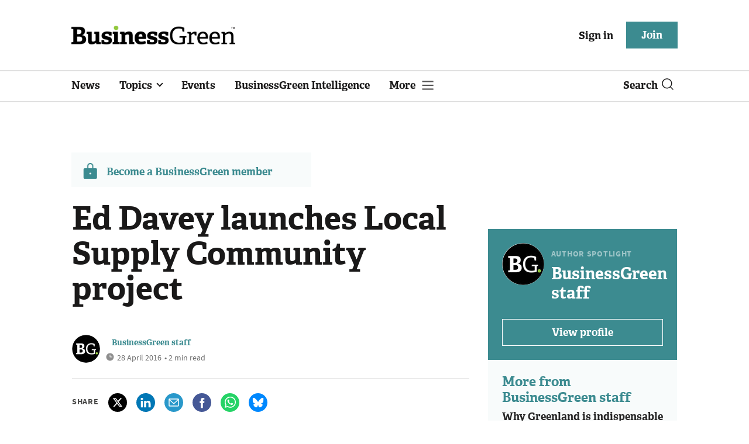

--- FILE ---
content_type: image/svg+xml
request_url: https://assets.kreatio.net/bgn_redesign/svg/youtubeicon.svg
body_size: 38
content:
<svg viewBox="0 0 40 40" fill="none" xmlns="http://www.w3.org/2000/svg">
  <path fill-rule="evenodd" clip-rule="evenodd" d="M0 20C0 8.9543 8.9543 0 20 0C31.0457 0 40 8.9543 40 20C40 31.0457 31.0457 40 20 40C8.9543 40 0 31.0457 0 20ZM30.2208 15.061C29.9755 14.1185 29.2526 13.3763 28.3347 13.1244C26.6712 12.6667 20 12.6667 20 12.6667C20 12.6667 13.3288 12.6667 11.6652 13.1244C10.7473 13.3763 10.0244 14.1185 9.77903 15.061C9.33333 16.7692 9.33333 20.3333 9.33333 20.3333C9.33333 20.3333 9.33333 23.8973 9.77903 25.6056C10.0244 26.5482 10.7473 27.2903 11.6652 27.5423C13.3288 28 20 28 20 28C20 28 26.6712 28 28.3347 27.5423C29.2526 27.2903 29.9755 26.5482 30.2208 25.6056C30.6667 23.8973 30.6667 20.3333 30.6667 20.3333C30.6667 20.3333 30.6667 16.7692 30.2208 15.061Z" fill="#8BBF49"/>
  <path fill-rule="evenodd" clip-rule="evenodd" d="M18 24V17.3333L23.3333 20.6668L18 24Z" fill="#8BBF49"/>
</svg>
